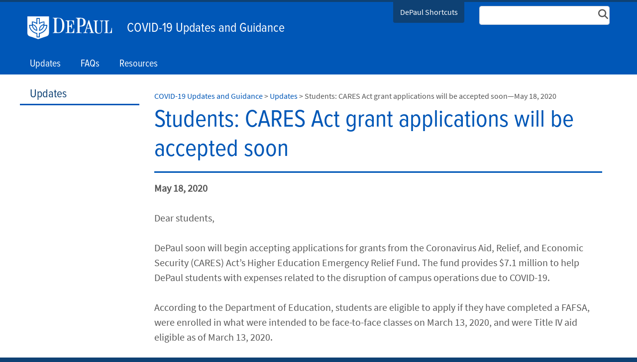

--- FILE ---
content_type: text/html; charset=utf-8
request_url: https://resources.depaul.edu/coronavirus/updates/Pages/5-18-20.aspx
body_size: 18626
content:

<!DOCTYPE html>
<html lang="en">
<head><meta http-equiv="X-UA-Compatible" content="IE=edge"/><meta name="Keywords" content="" /><meta name="Description" content="" /><meta http-equiv="X-UA-Compatible" content="IE=9" /><meta name="GENERATOR" content="Microsoft SharePoint" /><meta http-equiv="Content-type" content="text/html; charset=utf-8" /><meta name="viewport" content="width=device-width, initial-scale=1" /><meta name="monitor" content="nagios" /><meta http-equiv="X-UA-Compatible" content="IE=10"/><script type='text/javascript'>var _browserisFlight = true;</script><meta http-equiv="Expires" content="0" /><meta name="msapplication-TileImage" content="/_layouts/15/images/SharePointMetroAppTile.png" /><meta name="msapplication-TileColor" content="#0072C6" /><title>
	Students: CARES Act grant applications will be accepted soon  |  Updates  |  COVID-19 Updates and Guidance | DePaul University, Chicago
</title>
<!-- Begin Open Graph -->
<!-- End Open Graph -->

<!-- Begin Site Meta -->
<link rel="canonical" href="https://resources.depaul.edu/coronavirus/updates/Pages/5-18-20.aspx" />
<!-- End Site Meta -->

    <script type="text/javascript">
        if (window.dpu == undefined) { dpu = { __namespace: true }; }
        function deferjquery(method) {
            if (window.jQuery) { method(); } else { setTimeout(function() { deferjquery(method) }, 50); }
        }        
    </script>
	<script type="text/javascript">// <![CDATA[ 

var g_SPOffSwitches={};
// ]]>
</script>
<script type="text/javascript" src="/_layouts/15/1033/initstrings.js?rev=PwfqGMCAYeGaq4UXoAzNyA%3D%3DTAG0"></script>
<script type="text/javascript" src="/_layouts/15/init.js?rev=%2Be%2Fj2fE5FMW2sWBFY3SBvA%3D%3DTAG0"></script>
<script type="text/javascript" src="/_layouts/15/du.spresponsiveimagebutton/resimage.js"></script>
<script type="text/javascript" src="/_layouts/15/du.spopengraph/opengraph.js"></script>
<script type="text/javascript" src="/_layouts/15/du.spopengraph/pagemeta.js"></script>
<script type="text/javascript" src="/ScriptResource.axd?d=NJmAwtEo3Ipnlaxl6CMhvv_rYXJz0Y_GjSYevt_T4hCxnXqcZn7P4PnguHwIqYo8esdxaIuXzdp0dAwiNf_ZzN7o-sOmF7bKAWLgagSlnEgkhr20J10Megsu-tqlLSAb8a57xHTnq6kLNjt9mxvgtjWpkV2zIcgeynpeL_t6ZB01&amp;t=5c0e0825"></script>
<script type="text/javascript" src="/_layouts/15/blank.js?rev=jP7n0flWoITkKsuvkOQYfg%3D%3DTAG0"></script>
<script type="text/javascript" src="/ScriptResource.axd?d=dwY9oWetJoJoVpgL6Zq8OIwqs_9QVM0MPw5pj8l37XI6ee2_zcvcMC7Qn0Vujehu6VFlABot2mMrVfgOP5IjhMHnHvcr8-SEJU9DZFo0cMwaj68Oua1OkEF4Pq3PAN93inoWWdgUW1NGltgy3U3kCkiJ5sCMP39kSChUgOoRb4E1&amp;t=5c0e0825"></script>
<script type="text/javascript">RegisterSod("require.js", "\u002f_layouts\u002f15\u002frequire.js?rev=bv3fWJhk0uFGpVwBxnZKNQ\u00253D\u00253DTAG0");</script>
<script type="text/javascript">RegisterSod("strings.js", "\u002f_layouts\u002f15\u002f1033\u002fstrings.js?rev=tob137cgLCsvzDNjZIOCNQ\u00253D\u00253DTAG0");</script>
<script type="text/javascript">RegisterSod("sp.res.resx", "\u002f_layouts\u002f15\u002f1033\u002fsp.res.js?rev=FnWveYddVjlqQYS2ZBOOzA\u00253D\u00253DTAG0");</script>
<script type="text/javascript">RegisterSod("sp.runtime.js", "\u002f_layouts\u002f15\u002fsp.runtime.js?rev=Gy\u00252FY\u00252F8R9iRR8gH3eA4Dm3g\u00253D\u00253DTAG0");RegisterSodDep("sp.runtime.js", "sp.res.resx");</script>
<script type="text/javascript">RegisterSod("sp.js", "\u002f_layouts\u002f15\u002fsp.js?rev=ng8BLOvUqLlStFguKkTz\u00252Bg\u00253D\u00253DTAG0");RegisterSodDep("sp.js", "sp.runtime.js");RegisterSodDep("sp.js", "sp.ui.dialog.js");RegisterSodDep("sp.js", "sp.res.resx");</script>
<script type="text/javascript">RegisterSod("sp.init.js", "\u002f_layouts\u002f15\u002fsp.init.js?rev=UI6qO8nw5gAxpBlx\u00252Fq1z7w\u00253D\u00253DTAG0");</script>
<script type="text/javascript">RegisterSod("sp.ui.dialog.js", "\u002f_layouts\u002f15\u002fsp.ui.dialog.js?rev=d11WGPa9DPyA6Te6k9E5PA\u00253D\u00253DTAG0");RegisterSodDep("sp.ui.dialog.js", "sp.init.js");RegisterSodDep("sp.ui.dialog.js", "sp.res.resx");</script>
<script type="text/javascript">RegisterSod("core.js", "\u002f_layouts\u002f15\u002fcore.js?rev=74F6aH9287K5hiLGz3pxCg\u00253D\u00253DTAG0");RegisterSodDep("core.js", "strings.js");</script>
<script type="text/javascript">RegisterSod("menu.js", "\u002f_layouts\u002f15\u002fmenu.js?rev=EXb6YElvE2gTrmpY\u00252BnoRxg\u00253D\u00253DTAG0");</script>
<script type="text/javascript">RegisterSod("mQuery.js", "\u002f_layouts\u002f15\u002fmquery.js?rev=BT8W6DXazgf6toO\u00252FstHp8Q\u00253D\u00253DTAG0");</script>
<script type="text/javascript">RegisterSod("callout.js", "\u002f_layouts\u002f15\u002fcallout.js?rev=WJ34peZ7FtzHnos0YyA78g\u00253D\u00253DTAG0");RegisterSodDep("callout.js", "strings.js");RegisterSodDep("callout.js", "mQuery.js");RegisterSodDep("callout.js", "core.js");</script>
<script type="text/javascript">RegisterSod("sp.core.js", "\u002f_layouts\u002f15\u002fsp.core.js?rev=GH02HeA3b68XjXQNZ0noow\u00253D\u00253DTAG0");RegisterSodDep("sp.core.js", "strings.js");RegisterSodDep("sp.core.js", "sp.init.js");RegisterSodDep("sp.core.js", "core.js");</script>
<script type="text/javascript">RegisterSod("clienttemplates.js", "\u002f_layouts\u002f15\u002fclienttemplates.js?rev=LD0wPQ1fouhgXEmYUE1ZGg\u00253D\u00253DTAG0");</script>
<script type="text/javascript">RegisterSod("sharing.js", "\u002f_layouts\u002f15\u002fsharing.js?rev=84PmCTuLEvl5PgmQWA\u00252B8hw\u00253D\u00253DTAG0");RegisterSodDep("sharing.js", "strings.js");RegisterSodDep("sharing.js", "mQuery.js");RegisterSodDep("sharing.js", "clienttemplates.js");RegisterSodDep("sharing.js", "core.js");</script>
<script type="text/javascript">RegisterSod("suitelinks.js", "\u002f_layouts\u002f15\u002fsuitelinks.js?rev=7GTeb5tr6eSTQ67KddddKA\u00253D\u00253DTAG0");RegisterSodDep("suitelinks.js", "strings.js");RegisterSodDep("suitelinks.js", "core.js");</script>
<script type="text/javascript">RegisterSod("userprofile", "\u002f_layouts\u002f15\u002fsp.userprofiles.js?rev=J0M1pzLkfDXcJflabMvTYA\u00253D\u00253DTAG0");RegisterSodDep("userprofile", "sp.runtime.js");</script>
<script type="text/javascript">RegisterSod("followingcommon.js", "\u002f_layouts\u002f15\u002ffollowingcommon.js?rev=72C43vSpETH7HtI\u00252FjfzL8g\u00253D\u00253DTAG0");RegisterSodDep("followingcommon.js", "strings.js");RegisterSodDep("followingcommon.js", "sp.js");RegisterSodDep("followingcommon.js", "userprofile");RegisterSodDep("followingcommon.js", "core.js");RegisterSodDep("followingcommon.js", "mQuery.js");</script>
<script type="text/javascript">RegisterSod("profilebrowserscriptres.resx", "\u002f_layouts\u002f15\u002f1033\u002fprofilebrowserscriptres.js?rev=qwf69WaVc1mYlJLXqmZmVA\u00253D\u00253DTAG0");</script>
<script type="text/javascript">RegisterSod("sp.ui.mysitecommon.js", "\u002f_layouts\u002f15\u002fsp.ui.mysitecommon.js?rev=p5SX9hivpo7UL\u00252BZ3IkfD4g\u00253D\u00253DTAG0");RegisterSodDep("sp.ui.mysitecommon.js", "sp.init.js");RegisterSodDep("sp.ui.mysitecommon.js", "sp.runtime.js");RegisterSodDep("sp.ui.mysitecommon.js", "userprofile");RegisterSodDep("sp.ui.mysitecommon.js", "profilebrowserscriptres.resx");</script>
<script type="text/javascript">RegisterSod("browserScript", "\u002f_layouts\u002f15\u002fie55up.js?rev=nL\u00252B4cto5FOJKsktz7cg6dg\u00253D\u00253DTAG0");RegisterSodDep("browserScript", "strings.js");</script>
<script type="text/javascript">RegisterSod("inplview", "\u002f_layouts\u002f15\u002finplview.js?rev=e1Wi4IFZKnLpy8AVoxN3jg\u00253D\u00253DTAG0");RegisterSodDep("inplview", "strings.js");RegisterSodDep("inplview", "core.js");RegisterSodDep("inplview", "clienttemplates.js");RegisterSodDep("inplview", "sp.js");</script>
<link rel="preload" as="script" href="https://resources.depaul.edu/coronavirus/_layouts/15/DU.SPBaseLibs/js/jquery.min.js" /><link rel="preload" as="script" href="https://resources.depaul.edu/coronavirus/_layouts/15/DU.SPBaseLibs/js/bootstrap.min.js" /><link rel="preload" as="style" href="https://resources.depaul.edu/coronavirus/_layouts/15/DU.SPBaseLibs/css/robotoslab/robotoslab.min.css" /><link rel="preload" as="style" href="https://resources.depaul.edu/coronavirus/_layouts/15/DU.SPBaseLibs/css/fonts.min.css" /><link rel="preload" as="style" href="https://resources.depaul.edu/coronavirus/_layouts/15/DU.SPBaseLibs/css/fontawesome/fontawesome-all.min.css" /><link rel="preload" as="style" href="https://resources.depaul.edu/coronavirus/_layouts/15/DU.SPBaseLibs/css/sourcesanspro/sourcesanspro.min.css" /><link rel="preload" as="style" href="https://resources.depaul.edu/coronavirus/_layouts/15/DU.SPBaseLibs/css/accessibleMegaMenu/megamenu.min.css" /><link rel="preload" as="style" href="https://resources.depaul.edu/coronavirus/_layouts/15/DU.SPBaseLibs/css/bootstrap.min.css" /><link rel="preload" as="style" href="https://resources.depaul.edu/coronavirus/_layouts/15/DU.SPBaseLibs/css/dpu.min.css" /><link rel="preload" as="style" href="https://resources.depaul.edu/coronavirus/_layouts/15/DU.SPBaseLibs/css/sweetalert2/sweetalert2.min.css" /><link rel="preload" href="https://resources.depaul.edu/coronavirus/_layouts/15/DU.SPBaseLibs/css/webfonts/6xK3dSBYKcSV-LCoeQqfX1RYOo3qOK7l.woff2" as="font" type="font/woff2" crossorigin="anonymous" /><script type="text/javascript" src="https://resources.depaul.edu/coronavirus/_layouts/15/DU.SPBaseLibs/js/jquery.min.js"></script><script type="text/javascript" src="https://resources.depaul.edu/coronavirus/_layouts/15/DU.SPBaseLibs/js/depaul-standard-lib.min.js"></script><script type="text/javascript" src="https://resources.depaul.edu/coronavirus/_layouts/15/DU.SPBaseLibs/js/jquery-accessibleMegaMenu/jquery-accessibleMegaMenu.min.js"></script><script type="text/javascript" src="https://resources.depaul.edu/coronavirus/_layouts/15/DU.SPBaseLibs/js/embedly/jquery.embedly.min.js"></script><script type="text/javascript" defer="" src="https://resources.depaul.edu/coronavirus/_layouts/15/DU.SPBaseLibs/js/depaul-responsive.min.js"></script><script type="text/javascript" defer="" src="https://resources.depaul.edu/coronavirus/_layouts/15/DU.SPBaseLibs/js/depaul-smartforms-customise.min.js"></script><script type="text/javascript" defer="" src="https://resources.depaul.edu/coronavirus/_layouts/15/DU.SPBaseLibs/js/depaul-demographics.min.js"></script><script type="text/javascript" src="https://resources.depaul.edu/coronavirus/_layouts/15/DU.SPBaseLibs/js/popper.min.js"></script><script type="text/javascript" defer="" src="https://resources.depaul.edu/coronavirus/_layouts/15/DU.SPBaseLibs/js/cm-editor.min.js"></script><script type="text/javascript" src="https://resources.depaul.edu/coronavirus/_layouts/15/DU.SPBaseLibs/js/bootstrap.min.js"></script><script type="text/javascript" defer="" src="https://resources.depaul.edu/coronavirus/_layouts/15/DU.SPBaseLibs/js/sweetalert2/sweetalert2.all.min.js"></script><script type="text/javascript" src="https://resources.depaul.edu/coronavirus/_layouts/15/DU.SPBaseLibs/js/depaul-standard.master.min.js"></script><script type="text/javascript" src="https://resources.depaul.edu/coronavirus/_layouts/15/DU.SPBaseLibs/js/depaul-sitesearch.min.js"></script><link type="text/css" rel="stylesheet" href="https://resources.depaul.edu/coronavirus/_layouts/15/DU.SPBaseLibs/css/bugneedsfixing.min.css" /><link type="text/css" rel="stylesheet" href="https://resources.depaul.edu/coronavirus/_layouts/15/DU.SPBaseLibs/css/robotoslab/robotoslab.min.css" /><link type="text/css" rel="stylesheet" href="https://resources.depaul.edu/coronavirus/_layouts/15/DU.SPBaseLibs/css/fonts.min.css" /><link type="text/css" rel="stylesheet" href="https://resources.depaul.edu/coronavirus/_layouts/15/DU.SPBaseLibs/css/fontawesome/fontawesome-all.min.css" /><link type="text/css" rel="stylesheet" href="https://resources.depaul.edu/coronavirus/_layouts/15/DU.SPBaseLibs/css/sourcesanspro/sourcesanspro.min.css" /><link type="text/css" rel="stylesheet" href="https://resources.depaul.edu/coronavirus/_layouts/15/DU.SPBaseLibs/css/accessibleMegaMenu/megamenu.min.css" /><link type="text/css" rel="stylesheet" href="https://resources.depaul.edu/coronavirus/_layouts/15/DU.SPBaseLibs/css/bootstrap.min.css" /><link type="text/css" rel="stylesheet" href="https://resources.depaul.edu/coronavirus/_layouts/15/DU.SPBaseLibs/css/dpu.min.css" /><link type="text/css" rel="stylesheet" href="https://resources.depaul.edu/coronavirus/_layouts/15/DU.SPBaseLibs/css/sweetalert2/sweetalert2.min.css" /><link type="text/css" rel="stylesheet" href="https://resources.depaul.edu/coronavirus/_layouts/15/DU.SPBaseLibs/css/dpu-override.css" /><link type="text/css" rel="stylesheet" href="https://resources.depaul.edu/coronavirus/_layouts/15/DU.SPBaseLibs/css/themes/dpu-theme-rb.min.css" /><link type="text/xml" rel="alternate" href="/coronavirus/updates/_vti_bin/spsdisco.aspx" />
        
        
    <link rel="" href="https://resources.depaul.edu/coronavirus/_layouts/DU.SPBaseLibs/Styles/Images/apple-touch-icon.png"/><link rel="shortcut icon" href="/_layouts/15/images/favicon.ico" type="image/vnd.microsoft.icon" id="favicon" />
        
    
    <script type="text/javascript">//<![CDATA[
        var g_pageLoadAnimationParams = { elementSlideIn: "sideNavBox", elementSlideInPhase2: "contentBox" };
        //]]></script>
    <style>                
        body {
            overflow: auto;
        }        
    </style>
    <meta name="google-site-verification" content="ScVSncG8b-hCXN-8RB4y6A2UI0y6lR0U8N3_1nMI_RE"/><script>(function(w,d,s,l,i){w[l]=w[l]||[];w[l].push({'gtm.start':new Date().getTime(),event:'gtm.js'});var f=d.getElementsByTagName(s)[0],j=d.createElement(s),dl=l!='dataLayer'?'&l='+l:'';j.async=true;j.src='//www.googletagmanager.com/gtm.js?id='+i+dl;f.parentNode.insertBefore(j,f);})(window,document,'script','dataLayer','GTM-5BRT4J');</script><style>
	.covid-bg {
		background: url(../PublishingImages/covid_header.jpg);
		background-size: cover;
		height: 400px;
	}
	
	.covid-bg h2 {
		margin-top: 0;
		color: #fff!important;
		font-size: 60px;
		text-align: center;
		padding-top: 275px;
		text-shadow: 2px 2px 0px #23327c;
  	}
           
    @media (max-width: 768px) {
	.covid-bg h2 {
		font-size: 48px!important;
		padding-top: 100px;
	}
      #s4-bodyContainer .height550 {
      	height:350px!important;
        font-size: 2.75rem;
      }
  }
  
  @media (max-width: 30em) {
    .RandomOfficesAndResourcesImageHeader h1 {
        font-size: 2.75rem;
    }
  }
  
 .min-height-300 {
      min-height: 300px;
  }
  .bg-cover {
      background-size: cover;
  }
    
  .btn-ghost--white{
                background-color: transparent;
                border-color: #fff;
               color: #fff!important;
            }
            .btn-ghost--white:hover{
                background-color: #fff;
                color: #005DBA!important;
            }
 ul.list--blue-circle{
list-style-image:   url('[data-uri]');
padding-left: 20px;
}
ul.list--blue-circle > li{
padding-left: 10px;
}
  .whitespace-fix{
    line-height:0;
    font-size:0;
  }
  .gradient-bg-lightblue-to-white{
    background: -webkit-gradient(linear, left top, left bottom, color-stop(57.81%, #DFEFFF), to(rgba(223, 239, 255, 0)));
background: -o-linear-gradient(top, #DFEFFF 57.81%, rgba(223, 239, 255, 0) 100%);
background: linear-gradient(180deg, #DFEFFF 57.81%, rgba(223, 239, 255, 0) 100%);
  }
  
  
  .ms-hide {
    display: none;
}
</style></head>
<body id="ctl00_MasterPageBodyTag" onhashchange="if (typeof(_spBodyOnHashChange) != &#39;undefined&#39;) _spBodyOnHashChange();" class="theme-dpu-blue1">
    <div id="alert_banner1"></div>
    <div id="alert_banner2"></div>
    <div id="alert_banner3"></div>
    <form method="post" action="./5-18-20.aspx" onsubmit="javascript:return WebForm_OnSubmit();" id="aspnetForm">
<div class="aspNetHidden">
<input type="hidden" name="_wpcmWpid" id="_wpcmWpid" value="" />
<input type="hidden" name="wpcmVal" id="wpcmVal" value="" />
<input type="hidden" name="MSOWebPartPage_PostbackSource" id="MSOWebPartPage_PostbackSource" value="" />
<input type="hidden" name="MSOTlPn_SelectedWpId" id="MSOTlPn_SelectedWpId" value="" />
<input type="hidden" name="MSOTlPn_View" id="MSOTlPn_View" value="0" />
<input type="hidden" name="MSOTlPn_ShowSettings" id="MSOTlPn_ShowSettings" value="False" />
<input type="hidden" name="MSOGallery_SelectedLibrary" id="MSOGallery_SelectedLibrary" value="" />
<input type="hidden" name="MSOGallery_FilterString" id="MSOGallery_FilterString" value="" />
<input type="hidden" name="MSOTlPn_Button" id="MSOTlPn_Button" value="none" />
<input type="hidden" name="__EVENTTARGET" id="__EVENTTARGET" value="" />
<input type="hidden" name="__EVENTARGUMENT" id="__EVENTARGUMENT" value="" />
<input type="hidden" name="__REQUESTDIGEST" id="__REQUESTDIGEST" value="noDigest" />
<input type="hidden" name="MSOSPWebPartManager_DisplayModeName" id="MSOSPWebPartManager_DisplayModeName" value="Browse" />
<input type="hidden" name="MSOSPWebPartManager_ExitingDesignMode" id="MSOSPWebPartManager_ExitingDesignMode" value="false" />
<input type="hidden" name="MSOWebPartPage_Shared" id="MSOWebPartPage_Shared" value="" />
<input type="hidden" name="MSOLayout_LayoutChanges" id="MSOLayout_LayoutChanges" value="" />
<input type="hidden" name="MSOLayout_InDesignMode" id="MSOLayout_InDesignMode" value="" />
<input type="hidden" name="_wpSelected" id="_wpSelected" value="" />
<input type="hidden" name="_wzSelected" id="_wzSelected" value="" />
<input type="hidden" name="MSOSPWebPartManager_OldDisplayModeName" id="MSOSPWebPartManager_OldDisplayModeName" value="Browse" />
<input type="hidden" name="MSOSPWebPartManager_StartWebPartEditingName" id="MSOSPWebPartManager_StartWebPartEditingName" value="false" />
<input type="hidden" name="MSOSPWebPartManager_EndWebPartEditing" id="MSOSPWebPartManager_EndWebPartEditing" value="false" />
<input type="hidden" name="__VIEWSTATE" id="__VIEWSTATE" value="xEks7rTumqkpmMevaaUU3hAm1yfoBThEn3/8X2vBNfvsCF61EI3vET2Hzr6T8YUex9yeu5w+e93WqqORr/LPXBq2DnKVPkram5xNcQtKZfYSakP6TW4l25VLw+cAWfpJp9MbU51srqDs6Zkx0D92aqIAMxGjrQFhcVXyfTW3YGE4fZk4Gk+eGEbNWGc24R6o/9z02ntekmbFO4M4nDI2FD0vEHnoIXoEDwq3Kqu3bDl1wjG3GJ0d1W/7SCwDet0K0wl1mtuMRYMdn9oyKjELPs2Tql5prGXG5t8qE1AJ3TaLSUNTTEwx59+msnEMeCechOc+b/83pUs9pqq2DZ7Fbam28eUkcXoY8ZuDu0R1rKhbiCoO2Ogkq/noZpPIHQF//VZLcReXCT48y699G2COqgT4R2izn8i2O7eYNJK+cq2/+GKLNj30RBNHUJMnsxAzjJ748LWQusTrJk/TyYW66os3kZTHyJTqPGWtgxnuF7BRXdUParTqtfnTT7IqkXPjyQk3LJlqzwA8qe7k6/Lsp10Ocpq+yx3HDwHgeNn6JcWYqriF2rzHg5YB0I198kXwsVt0vgyKLtKIk/eAGxKnzjv0roDlAgX5e58D5N0zKwHiwifKpouT2tfIOFg9Vsfi7z0Fcpxq0/egfK3NtzHwSsCmZStLyMMiZSFnHwrXV3BJeERslnXxE0sdh//JpnjyO2kM56UkE2aALqsK0CRAAyCIKzi3SmAHUL4cbRpnWMVkJJAT5Lu9Suo4IphWnX5DycJhhTsN3efuG57F7T1K083HgS/SJlCouljDxroLJgt27+WSZtra2HwVoAOmuXf5FVuDEsyrKbLBM0FeZyP73Ase3WLhnHHLoLfuemm1lzDpoOoxsFaXxKSwV8WWSZP3ptkOWjjD6j57RX678sGmDg==" />
</div>

<script type="text/javascript">
//<![CDATA[
var theForm = document.forms['aspnetForm'];
if (!theForm) {
    theForm = document.aspnetForm;
}
function __doPostBack(eventTarget, eventArgument) {
    if (!theForm.onsubmit || (theForm.onsubmit() != false)) {
        theForm.__EVENTTARGET.value = eventTarget;
        theForm.__EVENTARGUMENT.value = eventArgument;
        theForm.submit();
    }
}
//]]>
</script>


<script src="/WebResource.axd?d=pynGkmcFUV13He1Qd6_TZC7ba2ZAtbxZmPMNxaoqM8st_tqgSVIkcAZfYE8ccwLlHhvx4dFr86TLF8sGQF_zNg2&amp;t=638901356248157332" type="text/javascript"></script>


<script type="text/javascript">
//<![CDATA[
var MSOWebPartPageFormName = 'aspnetForm';
var g_presenceEnabled = false;
var g_wsaEnabled = false;

var g_correlationId = '63afeea1-a859-8079-53e1-65c294d70803';
var g_wsaQoSEnabled = false;
var g_wsaQoSDataPoints = [];
var g_wsaRUMEnabled = false;
var g_wsaLCID = 1033;
var g_wsaListTemplateId = 850;
var g_wsaSiteTemplateId = 'BLANKINTERNET#2';
var _spPageContextInfo={"webServerRelativeUrl":"/coronavirus/updates","webAbsoluteUrl":"https://resources.depaul.edu/coronavirus/updates","viewId":"","listId":"{f4643131-fd1c-46f6-bc36-50bd2ac113ea}","listPermsMask":{"High":16,"Low":196673},"listUrl":"/coronavirus/updates/Pages","listTitle":"Pages","listBaseTemplate":850,"viewOnlyExperienceEnabled":false,"blockDownloadsExperienceEnabled":false,"idleSessionSignOutEnabled":false,"cdnPrefix":"","siteAbsoluteUrl":"https://resources.depaul.edu/coronavirus","siteId":"{015f7e59-62d9-4a45-bf29-a4f620c25a97}","showNGSCDialogForSyncOnTS":false,"supportPoundStorePath":true,"supportPercentStorePath":true,"siteSubscriptionId":null,"CustomMarkupInCalculatedFieldDisabled":true,"AllowCustomMarkupInCalculatedField":false,"isSPO":false,"farmLabel":null,"serverRequestPath":"/coronavirus/updates/Pages/5-18-20.aspx","layoutsUrl":"_layouts/15","webId":"{3a2af8db-243c-4d3b-badc-43e87af4a2a0}","webTitle":"Updates","webTemplate":"53","webTemplateConfiguration":"BLANKINTERNET#2","webDescription":"","tenantAppVersion":"0","isAppWeb":false,"webLogoUrl":"_layouts/15/images/siteicon.png","webLanguage":1033,"currentLanguage":1033,"currentUICultureName":"en-US","currentCultureName":"en-US","currentCultureLCID":1033,"env":null,"nid":0,"fid":0,"serverTime":"2026-01-20T00:23:54.4167600Z","siteClientTag":"2$$16.0.18526.20508","crossDomainPhotosEnabled":false,"openInClient":false,"Has2019Era":true,"webUIVersion":15,"webPermMasks":{"High":16,"Low":196673},"pageListId":"{f4643131-fd1c-46f6-bc36-50bd2ac113ea}","pageItemId":41,"pagePermsMask":{"High":16,"Low":196673},"pagePersonalizationScope":1,"userEmail":"","userId":0,"userLoginName":null,"userDisplayName":null,"isAnonymousUser":true,"isAnonymousGuestUser":false,"isEmailAuthenticationGuestUser":false,"isExternalGuestUser":false,"sideBysideToken":"","systemUserKey":null,"alertsEnabled":false,"siteServerRelativeUrl":"/coronavirus","allowSilverlightPrompt":"True","themeCacheToken":"/coronavirus/updates::2:","themedCssFolderUrl":null,"themedImageFileNames":null,"modernThemingEnabled":true,"isSiteAdmin":false,"ExpFeatures":[480216468,1884350801,1158731092,62197791,538521105,335811073,4194306,34614301,268500996,-1946025984,28445328,-2147475455,134291456,65544,288,950272,1282,808326148,134217873,0,0,-1073217536,545285252,18350656,-467402752,6291457,-2147483644,1074794496,-1728053184,1845537108,622628,4102,0,0,0,0,0,0,0,0,0,0,0,0,0,0,0],"IsHybridEnabled":false,"SPOnPremFlights":[1615140,1554278,1536594,1451530,1266854,1263396,1245315,1242554,1241972,1232868,1227765,1225014,1220075,1218539,1175952,1174945,1165662,1159162,1149960,1149522,1113916,1111397,1101858,1099085,1086764,1080816,1079075,1078153,1075954,1073830,1073759,95255,1062921,1055593,1052809,1043614,1041859,1040063,1039112,1036486,1035189,1033993,1030381,1030382,1030364,1030362,1029854,1029586,1029565,1029556,1029555,1028671,1025113,1021288,1021275,1021274,1021272,1020637,1020043,1018275,1018016,1012433,1011886,1010592,1009740,1009585,1008744,1007603,1004459,1003886,1002806,1001164,116041,114176,114166,112973,108499,108186,107054,100994,100425,99885,99722,96075,94920],"InternalValidAuthorities":["music.depaul.edu","spappsrvprd03","scps.depaul.edu","theatre.depaul.edu","communication.depaul.edu","csh.depaul.edu","las.depaul.edu","education.depaul.edu","resources.depaul.edu","library.depaul.edu","www.depaul.edu","teams.depaul.edu","offices.depaul.edu","mysite.depaul.edu","business.depaul.edu","academics.depaul.edu","law.depaul.edu"],"CorrelationId":"63afeea1-a859-8079-53e1-65c294d70803","hasManageWebPermissions":false,"isNoScriptEnabled":false,"groupId":null,"groupHasHomepage":true,"groupHasQuickLaunchConversationsLink":false,"departmentId":null,"hubSiteId":null,"hasPendingWebTemplateExtension":false,"isHubSite":false,"isWebWelcomePage":false,"siteClassification":"","hideSyncButtonOnODB":false,"showNGSCDialogForSyncOnODB":false,"sitePagesEnabled":false,"sitePagesFeatureVersion":0,"suiteNavInfo":{"suiteBarBackground":null,"suiteBarText":null,"suiteNavAccentColor":null,"suiteNavAllowCustom":false,"suiteNavAllowOverwrite":false,"suiteNavBrandingLogoNavigationUrl":null,"suiteNavBrandingLogoTitle":null,"suiteNavBrandingLogoUrl":null,"suiteNavBrandingText":null},"DesignPackageId":"00000000-0000-0000-0000-000000000000","groupType":null,"groupColor":"#8151fd","siteColor":"#8151fd","headerEmphasis":0,"navigationInfo":null,"guestsEnabled":false,"MenuData":{"SignInUrl":"/coronavirus/updates/_layouts/15/Authenticate.aspx?Source=%2Fcoronavirus%2Fupdates%2FPages%2F5%2D18%2D20%2Easpx"},"RecycleBinItemCount":-1,"PublishingFeatureOn":true,"PreviewFeaturesEnabled":false,"disableAppViews":false,"disableFlows":false,"serverRedirectedUrl":null,"formDigestValue":"0x14C45363283794F5940B458BB28B5A44D1A41C92DF65B42E57E0843D122A4326BEAB19EB0CAF121BFCAD0D0140F8D36F394D725F5A225E09FD1421CC920C02A0,20 Jan 2026 00:23:54 -0000","maximumFileSize":15360,"formDigestTimeoutSeconds":28800,"canUserCreateMicrosoftForm":false,"canUserCreateVisioDrawing":true,"readOnlyState":null,"isTenantDevSite":false,"preferUserTimeZone":false,"userTimeZoneData":null,"userTime24":false,"userFirstDayOfWeek":null,"webTimeZoneData":null,"webTime24":false,"webFirstDayOfWeek":null,"isSelfServiceSiteCreationEnabled":null,"alternateWebAppHost":"","aadTenantId":"","aadUserId":"","aadInstanceUrl":"","msGraphEndpointUrl":"https://","allowInfectedDownload":true};_spPageContextInfo.updateFormDigestPageLoaded=new Date();_spPageContextInfo.clientServerTimeDelta=new Date(_spPageContextInfo.serverTime)-new Date();if(typeof(define)=='function'){define('SPPageContextInfo',[],function(){return _spPageContextInfo;});}var L_Menu_BaseUrl="/coronavirus/updates";
var L_Menu_LCID="1033";
var L_Menu_SiteTheme="null";
document.onreadystatechange=fnRemoveAllStatus; function fnRemoveAllStatus(){removeAllStatus(true)};Flighting.ExpFeatures = [480216468,1884350801,1158731092,62197791,538521105,335811073,4194306,34614301,268500996,-1946025984,28445328,-2147475455,134291456,65544,288,950272,1282,808326148,134217873,0,0,-1073217536,545285252,18350656,-467402752,6291457,-2147483644,1074794496,-1728053184,1845537108,622628,4102,0,0,0,0,0,0,0,0,0,0,0,0,0,0,0]; (function()
{
    if(typeof(window.SP) == "undefined") window.SP = {};
    if(typeof(window.SP.YammerSwitch) == "undefined") window.SP.YammerSwitch = {};

    var ysObj = window.SP.YammerSwitch;
    ysObj.IsEnabled = false;
    ysObj.TargetYammerHostName = "www.yammer.com";
} )(); //]]>
</script>

<script src="/_layouts/15/blank.js?rev=jP7n0flWoITkKsuvkOQYfg%3D%3DTAG0" type="text/javascript"></script>
<script type="text/javascript">
//<![CDATA[
(function(){

        if (typeof(_spBodyOnLoadFunctions) === 'undefined' || _spBodyOnLoadFunctions === null) {
            return;
        }
        _spBodyOnLoadFunctions.push(function() {
            SP.SOD.executeFunc('core.js', 'FollowingCallout', function() { FollowingCallout(); });
        });
    })();(function(){

        if (typeof(_spBodyOnLoadFunctions) === 'undefined' || _spBodyOnLoadFunctions === null) {
            return;
        }
        _spBodyOnLoadFunctions.push(function() {
            SP.SOD.executeFunc('core.js', 'FollowingDocument', function() { FollowingDocument(); });
        });
    })();if (typeof(DeferWebFormInitCallback) == 'function') DeferWebFormInitCallback();function WebForm_OnSubmit() {
UpdateFormDigest('\u002fcoronavirus\u002fupdates', 23040000);if (typeof(_spFormOnSubmitWrapper) != 'undefined') {return _spFormOnSubmitWrapper();} else {return true;};
return true;
}
//]]>
</script>

<div class="aspNetHidden">

	<input type="hidden" name="__VIEWSTATEGENERATOR" id="__VIEWSTATEGENERATOR" value="B26E48C5" />
</div>
        
        
        <noscript><div class='noindex'>You may be trying to access this site from a secured browser on the server. Please enable scripts and reload this page.</div></noscript>
        
        <script type="text/javascript">//<![CDATA[ var submitHook = function () { return false; }; theForm._spOldSubmit = theForm.submit; theForm.submit = function () { if (!submitHook()) { this._spOldSubmit(); } };
        //]]></script>
        
            <script type="text/javascript">
            // var Sys = {};
            // Sys.WebForms = {};
            // Sys.WebForms.PageRequestManager = {};
			// Sys.WebForms.PageRequestManager._initialize = function () { };
			//	Sys.WebForms.PageRequestManager.getInstance = (function () {
			//		Sys.WebForms.PageRequestManager.getInstance.get_isInAsyncPostBack = function() { return false };
			//		Sys.WebForms.PageRequestManager.getInstance.add_beginRequest = function () { };
			//		Sys.WebForms.PageRequestManager.getInstance.add_pageLoaded = function () { };
			//		return Sys.WebForms.PageRequestManager.getInstance;
			//	});
            // var _spBodyOnLoadFunctionNames = [];
            // var removeAllStatus = function () { };
            // var WPSC = {};
            // WPSC.Init = function () { };
            // WPSC.WebPartPage = {};
            // WPSC.WebPartPage.Parts = {};
            // WPSC.WebPartPage.Parts.Register = function () { };
            </script>
                
                
        <script type="text/javascript">
//<![CDATA[
Sys.WebForms.PageRequestManager._initialize('ctl00$ScriptManager', 'aspnetForm', [], [], [], 90, 'ctl00');
//]]>
</script>

        <span id="DeltaDelegateControls">
            
            
        </span>
        <div id="TurnOnAccessibility" style="display: none" class="s4-notdlg noindex">
            <a id="linkTurnOnAcc" data-accessibility-nocheck="true" href="#" class="ms-TurnOnAcc" onclick="SetIsAccessibilityFeatureEnabled(true);UpdateAccessibilityUI();document.getElementById('linkTurnOffAcc').focus();return false;">
                Turn on more accessible mode
            </a>
        </div>
        <div id="TurnOffAccessibility" style="display: none" class="s4-notdlg noindex">
            <a id="linkTurnOffAcc" data-accessibility-nocheck="true" href="#" class="ms-TurnOffAcc" onclick="SetIsAccessibilityFeatureEnabled(false);UpdateAccessibilityUI();document.getElementById('linkTurnOnAcc').focus();return false;">
                Turn off more accessible mode
            </a>
        </div>
        <div class="s4-notdlg s4-skipribbonshortcut noindex">
            <a href="javascript:;" data-accessibility-nocheck="true" onclick="document.getElementById(&#39;startNavigation&#39;).focus();" class="ms-SkiptoNavigation" accesskey="Y">
                Skip Ribbon Commands
            </a>
        </div>
        <div class="s4-notdlg noindex">
            <a href="javascript:;" data-accessibility-nocheck="true" onclick="document.getElementById(&#39;mainContent&#39;).focus();" class="ms-SkiptoMainContent" accesskey="X">
                Skip to main content
            </a>
        </div>
        <div id="TurnOffAnimation" style="display: none;" class="s4-notdlg noindex">
            <a id="linkTurnOffAnimation" data-accessibility-nocheck="true" href="#" class="ms-accessible ms-acc-button" onclick="ToggleAnimationStatus();return false;">
                Turn off Animations
            </a>
        </div>
        <div id="TurnOnAnimation" style="display: none;" class="s4-notdlg noindex">
            <a id="linkTurnOnAnimation" data-accessibility-nocheck="true" href="#" class="ms-accessible ms-acc-button" onclick="ToggleAnimationStatus();return false;">
                Turn on Animations
            </a>
        </div>
        <a id="HiddenAnchor" href="javascript:;" style="display: none;"></a>
        <div id="ms-hcTest">
        </div>
        <!-- BEGIN RIBBON -->
        
        <div id="s4-workspace" class="ms-core-overlay">
            <div id="s4-bodyContainer">

                <div class="container-fluid collapse" id="depaulShortcuts">
                    <div class="row dpu-shortcuts-drawer">
                        <div class='col-sm-3 col-xs-12'><p>Academic Resources</p><ul class='list-unstyled'><li><a data-area="shortcuts"  href='https://academics.depaul.edu/calendar/Pages/default.aspx'>Academic Calendar</a></li><li><a data-area="shortcuts"  href='https://catalog.depaul.edu/'>Academic Catalog</a></li><li><a data-area="shortcuts"  href='https://resources.depaul.edu/student-success/Pages/default.aspx'>Academic Success</a></li><li><a data-area="shortcuts"  href=' https://bluemail.depaul.edu'>BlueM@il (Email)</a></li><li><a data-area="shortcuts"  href='https://campusconnect.depaul.edu/'>Campus Connect</a></li><li><a data-area="shortcuts"  href='https://d2l.depaul.edu/'>Desire2Learn (D2L)</a></li><li><a data-area="shortcuts"  href='https://library.depaul.edu/Pages/default.aspx'>Library</a></li><li><a data-area="shortcuts"  href='https://offices.depaul.edu/depaul-central/Pages/default.aspx'>OneDePaul</a></li></ul></div><div class='col-sm-3 col-xs-12'><p>Campus Resources</p><ul class='list-unstyled'><li><a data-area="shortcuts"  href='https://offices.depaul.edu/public-safety/Pages/default.aspx'>Campus Security</a></li><li><a data-area="shortcuts"  href='https://depaul.bncollege.com/'>Bookstore</a></li><li><a data-area="shortcuts"  href='https://resources.depaul.edu/campus-maps/Pages/default.aspx'>Campus Maps</a></li><li><a data-area="shortcuts"  href='https://events.depaul.edu/'>Events</a></li></ul></div><div class='col-sm-3 col-xs-12'><p>University Resources</p><ul class='list-unstyled'><li><a data-area="shortcuts"  href='https://ekze.fa.us2.oraclecloud.com/hcmUI/faces/FndOverview?fnd=%3B%3B%3B%3Bfalse%3B256%3B%3B%3B&fndGlobalItemNodeId=PER_HCMPEOPLETOP_FUSE_DIRECTORY'>Directory</a></li><li><a data-area="shortcuts"  href='http://www.depaulbluedemons.com/'>Athletics</a></li><li><a data-area="shortcuts"  href='https://www.depaul.edu/Pages/employment-at-depaul.aspx'>Employment</a></li><li><a data-area="shortcuts"  href='https://www.depaul.edu/utilities/Pages/a-z-websites.aspx'>Sites A-Z</a></li><li><a data-area="shortcuts"  href='https://depaul.service-now.com/sp'>Technology Help Desk</a></li></ul></div><div class='col-sm-3 col-xs-12'><p>Information For</p><ul class='list-unstyled'><li><a data-area="shortcuts"  href='https://alumni.depaul.edu/'>Alumni &amp; Friends</a></li><li><a data-area="shortcuts"  href='https://www.depaul.edu/Pages/students.aspx'>Current Students</a></li><li><a data-area="shortcuts"  href='https://www.depaul.edu/Pages/faculty.aspx'>Faculty &amp; Staff</a></li></ul></div>
                    </div>
                </div>
                <div class="container-fluid masthead">
                    <div class="row">
                        <div class="col-7 mt-xs-1 mt-sm-4">
                            <a class="logo-long d-none d-md-block" href="http://www.depaul.edu/" style="float: left;">DePaul University</a><a class="logo-short d-xs-block d-md-none" href="https://www.depaul.edu/Pages/default.aspx" style="float: left;">DePaul University</a><a class="d-none d-md-block site-title-long" href="/coronavirus/Pages/default.aspx">COVID-19 Updates and Guidance</a><a class="d-xs-block d-md-none site-title-short" href="/coronavirus/Pages/default.aspx">COVID-19 Updates and Guidance</a><br/>
                        </div>
                        <div class="col-5 hide-sm">
                            <div class="row">
                                <div class="col-5">
                                    <div class="pt-2 dpu-shortcuts float-right d-none d-md-block" tabindex="0">
                                        <a data-area="masthead" data-toggle="collapse" class="dpu-shortcuts nav-link" data-target="#depaulShortcuts" tabindex="0" href="#depaulShortcuts">DePaul Shortcuts</a>
                                    </div>
                                </div>
                                <div class="col-7">
                                    <div id="AjaxDelta1" class="pt-2 d-none d-md-block">
                                        <input aria-label="Search Site" type="text" class="form-control" id="search_input" onkeypress="javascript:SiteSearch.KeyPress('search_input',event);">
                                        <a href="javascript:SiteSearch.Search('search_input');"><i style="position: absolute; right: 18px; top: 15px; z-index: 1;" class="fa fa-search" aria-hidden="true"><span class="fa-sr-only">Submit Search</span></i></a>
                                    </div>
                                </div>
                            </div>                           
                        </div>
                    </div>
                    <div class="row">
                        <div class="col-9 d-md-none" style="padding: 0;">
                            <input class="mt-2 mb-2 form-control slide-search-box" aria-label="Search Site" type="text" id="search_slide_input" onkeypress="javascript:SiteSearch.KeyPress('search_slide_input',event);">
                            <a href="javascript:SiteSearch.Search('search_slide_input');"><i class="fa fa-search slide-search-icon" style="position: absolute; right: 12px; top: 18px;" aria-hidden="true"><span class="fa-sr-only">Submit Search</span></i></a>
                        </div>
                        <div class="col-3" style="padding: 0;">
                            <a class="btn btn-secondary d-xs-block d-md-none float-left slide-button float-right hamburger-toggle" data-toggle="slide-collapse" data-target="#navbarCollapse" aria-controls="navbarCollapse" aria-expanded="false" aria-label="Toggle navigation">
                                <i class="fas fa-bars"></i>
                            </a>
                        </div>
                        <div class="col-12">
                            <div class="collapse navbar-collapse " id="navbarCollapse" style="display: none;">
                                <div class="slide-content">
                                    <div id="localmenu">
                                        <h4 class='pl-2' ><a href='/coronavirus/updates/Pages/default.aspx'>Updates</a></h4>

<ul class="list-unstyled nav-secondary nopadding-top"></ul>                                
                                    </div>
                                    <div id="sitemenu">                                        
                                        
<ul class="navbar-nav mr-auto">
<li><a  data-area='global-nav' href='/coronavirus/updates/Pages/default.aspx'>Updates</a></li><li class='nav-item'><a  data-area='global-nav' href='/coronavirus/faqs/Pages/default.aspx'>FAQs</a></li><li class='nav-item'><a  data-area='global-nav' href='/coronavirus/resources/Pages/default.aspx'>Resources</a></li></ul>
                                    </div>
                                    <a role="tab" href="#dpushortcuts" data-toggle="collapse">DePaul Shortcuts</a>
                                    <div role="tabpanel" class="collapse" id="dpushortcuts">
                                        <p>Academic Resources</p><ul class='list-unstyled'><li><a data-area="shortcuts"  href='https://academics.depaul.edu/calendar/Pages/default.aspx'>Academic Calendar</a></li><li><a data-area="shortcuts"  href='https://catalog.depaul.edu/'>Academic Catalog</a></li><li><a data-area="shortcuts"  href='https://resources.depaul.edu/student-success/Pages/default.aspx'>Academic Success</a></li><li><a data-area="shortcuts"  href=' https://bluemail.depaul.edu'>BlueM@il (Email)</a></li><li><a data-area="shortcuts"  href='https://campusconnect.depaul.edu/'>Campus Connect</a></li><li><a data-area="shortcuts"  href='https://d2l.depaul.edu/'>Desire2Learn (D2L)</a></li><li><a data-area="shortcuts"  href='https://library.depaul.edu/Pages/default.aspx'>Library</a></li><li><a data-area="shortcuts"  href='https://offices.depaul.edu/depaul-central/Pages/default.aspx'>OneDePaul</a></li></ul><p>Campus Resources</p><ul class='list-unstyled'><li><a data-area="shortcuts"  href='https://offices.depaul.edu/public-safety/Pages/default.aspx'>Campus Security</a></li><li><a data-area="shortcuts"  href='https://depaul.bncollege.com/'>Bookstore</a></li><li><a data-area="shortcuts"  href='https://resources.depaul.edu/campus-maps/Pages/default.aspx'>Campus Maps</a></li><li><a data-area="shortcuts"  href='https://events.depaul.edu/'>Events</a></li></ul><p>University Resources</p><ul class='list-unstyled'><li><a data-area="shortcuts"  href='https://ekze.fa.us2.oraclecloud.com/hcmUI/faces/FndOverview?fnd=%3B%3B%3B%3Bfalse%3B256%3B%3B%3B&fndGlobalItemNodeId=PER_HCMPEOPLETOP_FUSE_DIRECTORY'>Directory</a></li><li><a data-area="shortcuts"  href='http://www.depaulbluedemons.com/'>Athletics</a></li><li><a data-area="shortcuts"  href='https://www.depaul.edu/Pages/employment-at-depaul.aspx'>Employment</a></li><li><a data-area="shortcuts"  href='https://www.depaul.edu/utilities/Pages/a-z-websites.aspx'>Sites A-Z</a></li><li><a data-area="shortcuts"  href='https://depaul.service-now.com/sp'>Technology Help Desk</a></li></ul><p>Information For</p><ul class='list-unstyled'><li><a data-area="shortcuts"  href='https://alumni.depaul.edu/'>Alumni &amp; Friends</a></li><li><a data-area="shortcuts"  href='https://www.depaul.edu/Pages/students.aspx'>Current Students</a></li><li><a data-area="shortcuts"  href='https://www.depaul.edu/Pages/faculty.aspx'>Faculty &amp; Staff</a></li></ul>
                                    </div>        
                                    <div id="dpucta">
                                        
                                    </div> 
                                    
                                </div>
                            </div>
                        </div>
                    </div>
                </div>
                <div style="width: 100%; position: relative;">
                    <nav id="ga-global">
                        
<ul class="accessible-megamenu nav-primary d-none d-md-block">
<li><a  data-area='global-nav' href='/coronavirus/updates/Pages/default.aspx'>Updates</a></li><li class='accessible-megamenu-top-nav-item'><a  data-area='global-nav' href='/coronavirus/faqs/Pages/default.aspx'>FAQs</a></li><li class='accessible-megamenu-top-nav-item'><a  data-area='global-nav' href='/coronavirus/resources/Pages/default.aspx'>Resources</a>
<div class='accessible-megamenu-panel'><ul class='accessible-megamenu-panel-group'><li><a  data-area='global-nav' href='/coronavirus/resources/Pages/testing-information.aspx'>COVID-19 Testing</a></li><li><a  data-area='global-nav' href='/coronavirus/resources/covid-19-reporting-protocol/Pages/default.aspx'>COVID-19 Guidance for Positive Cases</a></li></ul></div></li></ul>
                    </nav>
                </div>                
                <nav class="secondary-menu" style="display: none;"></nav>
                <div style="display: none;">
                    <div id="s4-titlerow" class="ms-dialogHidden s4-titlerowhidetitle">
                        <div id="titleAreaBox" class="ms-noList ms-table ms-core-tableNoSpace">
                            <div id="titleAreaRow" class="ms-tableRow">
                                <div id="siteIcon" class="ms-tableCell ms-verticalAlignTop">
                                    <div id="DeltaSiteLogo">
	
                                        <a id="ctl00_onetidProjectPropertyTitleGraphic" title="Updates" class="ms-siteicon-a" href="/coronavirus/updates"></a>
                                    
</div>
                                </div>

                                <div class="ms-breadcrumb-box ms-tableCell ms-verticalAlignTop">
                                    <div class="ms-breadcrumb-top">
                                        <div class="ms-breadcrumb-dropdownBox" style="display: none;">
                                            <span id="DeltaBreadcrumbDropdown">
                                                
                                            </span>
                                        </div>
                                    </div>
                                </div>
                                <div class="ms-tableCell ms-verticalAlignTop">
                                    <div id="DeltaPlaceHolderGroupActionsArea" class="ms-floatRight ms-noWrap">
	
                                        
                                    
</div>
                                </div>
                            </div>
                        </div>
                    </div>
                </div>
                <div class='container'>                     
                    <div class='row' id="contentRow">                                                                  
                        
                            <nav class="col-md-3 hide-sm bg-faded sidebar" id="ga-secondary">
                                
                                <h4 class='pl-2' ><a href='/coronavirus/updates/Pages/default.aspx'>Updates</a></h4>

<ul class="list-unstyled nav-secondary nopadding-top"></ul>
                                
                                
                            </nav>
                        
                        <div id="ga-maincontent" class='col-md-9 col-sm-12' aria-live="polite" aria-relevant="all" role="main">
                            <div id="DeltaPlaceHolderMain">
	
                                <a id="mainContent" name="mainContent" tabindex="-1"></a>
                                    
    <div id="ctl00_PlaceHolderMain_HeadingDisplayModePanel">
		
        <div style="display:none;" class="layout_two-column"></div>
        <p class="small">
            <span><span><a title="COVID-19 Updates and Guidance" class="breadcrumbRootNode" href="/coronavirus/Pages/default.aspx">COVID-19 Updates and Guidance</a></span><span> &gt; </span><span><a class="breadcrumbNode" href="/coronavirus/updates/Pages/default.aspx">Updates</a></span><span> &gt; </span><span class="breadcrumbCurrentNode">Students: CARES Act grant applications will be accepted soon—May 18, 2020</span></span>
        </p>
        <h1>
            Students: CARES Act grant applications will be accepted soon
        </h1>
        <div id="ctl00_PlaceHolderMain_HeadingDisplayModePanel_ctl01_label" style='display:none'>Main Content</div><div id="ctl00_PlaceHolderMain_HeadingDisplayModePanel_ctl01__ControlWrapper_DURichHTMLField" class="ms-rtestate-field" style="display:inline" aria-labelledby="ctl00_PlaceHolderMain_HeadingDisplayModePanel_ctl01_label"><b>May 18, 2020 </b><br/><br/>
<div>Dear students,</div>
<div>
   <br/>
</div>
<div>DePaul soon will begin accepting applications for grants from the Coronavirus Aid, Relief, and Economic Security (CARES) Act’s Higher Education Emergency Relief Fund. The fund provides $7.1 million to help DePaul students with expenses related to the disruption of campus operations due to COVID-19.</div>
<div>
   <br/>
</div>
<div>According to the Department of Education, students are eligible to apply if they have completed a FAFSA, were enrolled in what were intended to be face-to-face classes on March 13, 2020, and were Title IV aid eligible as of March 13, 2020.<br/></div>
<div>
   <br/>
</div>
<div>In the coming weeks, eligible students will receive another email that will contain a link to the CARES emergency fund application. This is a simple two-question application. After we receive completed applications, those students will receive an email from Educational Computer Systems, Inc., or ECSI, a third-party vendor who is working with DePaul to disburse the CARES Act funds. ECSI will use the preferred email address students have designated on Campus Connect. If you need to update your email address, phone or mailing address, please do so as soon as possible.</div>
<div>
   <br/>
</div>
<div>
   <b>If you receive the application: </b>Please complete it as soon as possible and before the June 15, 2020 deadline. As of today, DePaul has not received CARES Act funds from the Department of Education. When the funding arrives, eligible students who complete applications will receive a grant of $500. It will be disbursed on a first come, first served basis. After you receive the email, please don’t delay in submitting the required information to receive your funds.<br/></div>
<div>
   <br/>
</div>
<div>
   <b>If you have not completed a FAFSA: </b>First, check the criteria for FAFSA eligibility on the 
   <a href="https://studentaid.gov/help/federal-student-aid-eligibility">Federal Student Aid website</a>. If you are eligible, complete the FAFSA as soon as possible at 
   <a href="https://studentaid.gov/h/apply-for-aid/fafsa">https://studentaid.gov/h/apply-for-aid/fafsa</a>. DePaul will receive notification when your FAFSA has been completed and you will receive an email with the application for the CARES Act grant. Both the FAFSA and CARES grant applications must be completed before June 15, 2020 for you to receive CARES funding.<br/></div>
<div>
   <br/>
</div>
<div>For answers to more questions, please visit the 
   <a href="/coronavirus/faqs/Pages/cares-act.aspx">CARES Act FAQs</a> on the COVID-19 website or contact DePaul Central at 
   <a href="mailto:dpcl@depaul.edu" title="mailto:dpcl@depaul.edu">dpcl@depaul.edu</a> or (312) 362-8610.<br/></div>
<div>
   <br/>
</div>
<div>Sincerely,</div>
<div>
   <br/>
</div>
<div>
   <b>A. Gabriel Esteban, Ph.D.</b></div>
<div>President</div>
<div>
   <br/>
</div>
<div>
   <b>Eugene L. Zdziarski, II, Ph.D.</b></div>
<div>Vice President for Student Affairs<br/></div>
<p>
   <br/>
</p>​<span id="ms-rterangecursor-start" rtenodeid="1"></span><span id="ms-rterangecursor-end"></span><br/></div>
    
	</div>
        
<div style='display:none' id='hidZone'><menu class="ms-hide">
		<ie:menuitem id="MSOMenu_Help" iconsrc="/_layouts/15/images/HelpIcon.gif" onmenuclick="MSOWebPartPage_SetNewWindowLocation(MenuWebPart.getAttribute('helpLink'), MenuWebPart.getAttribute('helpMode'))" text="Help" type="option" style="display:none">

		</ie:menuitem>
	</menu></div>
                                
                            
</div>
                        </div>
                    </div>
                </div>
                <footer class="footer" role="contentinfo" id="ga-footer">
                    <div class="container">
                        <div class="row">
                            <div class="col-md-12">
                                <div class="row">
    <div class="col-md-12">
        <h2 class="h3 m0-t"><a href="/coronavirus/Pages/default.aspx" data-area="footer">
                DePaul University</a>
        </h2>
    </div>
</div>
<div class="container-1080 m0-l p0-l">
    <div class="row">
        <div class="col-md-4 col-sm-12">
            <p class="m0-t">
                </p><p>1 E. Jackson<br/>Chicago, IL 60604<br/><a href="tel:312-362-8000" data-area="footer">(312) 362-8000</a><br/></p>
        </div>
    </div>
</div>
                            </div>
                        </div>
                    </div>
                    <div class="container-fluid">
                        <div class="row copyright" id="ga-copyright">
                            <div class="container">
                                <div class="row small">
                                    <div class="col-md-12 m0-t">
                                        <a data-area="copyright" href="https://www.depaul.edu/Pages/copyright.aspx">2001-2018 DePaul University</a><span> &#124; </span><a data-area="copyright" href="https://www.depaul.edu/Pages/disclaimer.aspx">Disclaimer</a><span> &#124; </span><a data-area="copyright" href="https://www.depaul.edu/Pages/contact-us.aspx">Contact Us</a><span> &#124; </span><a data-area="copyright" href="https://emergencyplan.depaul.edu/Pages/default.aspx">Emergency Plan</a><span> &#124; </span><a data-area="copyright" href="https://www.depaul.edu/Pages/consumer-info.aspx">Consumer Information</a><span> &#124; </span><a data-area="copyright" href="https://complaints.ibhe.org/">IBHE Complaints</a><span> &#124; </span><a data-area="copyright" href="https://go.depaul.edu/privacy">Privacy Statement</a><span> &#124; </span><a data-area="copyright" class="editor-login" style="float:right; " href="#">Editor Login</a>
                                    </div>
                                </div>
                            </div>
                        </div>
                    </div>
                </footer>
                <div id="DeltaFormDigest">
	
                    
                        <script type="text/javascript">//<![CDATA[
        var formDigestElement = document.getElementsByName('__REQUESTDIGEST')[0];
        if (!((formDigestElement == null) || (formDigestElement.tagName.toLowerCase() != 'input') || (formDigestElement.type.toLowerCase() != 'hidden') ||
            (formDigestElement.value == null) || (formDigestElement.value.length <= 0)))
        {
            formDigestElement.value = '0x14C45363283794F5940B458BB28B5A44D1A41C92DF65B42E57E0843D122A4326BEAB19EB0CAF121BFCAD0D0140F8D36F394D725F5A225E09FD1421CC920C02A0,20 Jan 2026 00:23:54 -0000';_spPageContextInfo.updateFormDigestPageLoaded = new Date();
        }
        //]]>
        </script>
                    
                
</div>
                <div class="ms-hide" style="display:none;">
                    
                    
                    
                       
    Students: CARES Act grant applications will be accepted soon—May 18, 2020

                    
                    
                    
                    
                    
                    
                    
                    
                    
                    
                    
                    
                    
                    
                    
                    
                </div>
            </div>
        </div>
        <script type="text/javascript">// <![CDATA[ 


            var g_Workspace = "s4-workspace";
        // ]]>
</script>
        
        
        <script>
$(document).ready(function() {
  //Monkey fix to update the url for ibhe complaints
  $('.footer #ga-copyright .col-md-12.m0-t a').each(function(a){if($(this).attr('href').indexOf('complaints.ibhe')>0)
    $(this).attr('href','https://complaints.ibhe.org/');
})
});
</script>
    

<script type="text/javascript">
//<![CDATA[
var _spFormDigestRefreshInterval = 23040000; IsSPSocialSwitchEnabled = function() { return true; };var _fV4UI = true;
function _RegisterWebPartPageCUI()
{
    var initInfo = {editable: false,isEditMode: false,allowWebPartAdder: false,listId: "{f4643131-fd1c-46f6-bc36-50bd2ac113ea}",itemId: 41,recycleBinEnabled: true,enableMinorVersioning: true,enableModeration: true,forceCheckout: true,rootFolderUrl: "\u002fcoronavirus\u002fupdates\u002fPages",itemPermissions:{High:16,Low:196673}};
    SP.Ribbon.WebPartComponent.registerWithPageManager(initInfo);
    var wpcomp = SP.Ribbon.WebPartComponent.get_instance();
    var hid;
    hid = document.getElementById("_wpSelected");
    if (hid != null)
    {
        var wpid = hid.value;
        if (wpid.length > 0)
        {
            var zc = document.getElementById(wpid);
            if (zc != null)
                wpcomp.selectWebPart(zc, false);
        }
    }
    hid = document.getElementById("_wzSelected");
    if (hid != null)
    {
        var wzid = hid.value;
        if (wzid.length > 0)
        {
            wpcomp.selectWebPartZone(null, wzid);
        }
    }
};
function __RegisterWebPartPageCUI() {
ExecuteOrDelayUntilScriptLoaded(_RegisterWebPartPageCUI, "sp.ribbon.js");}
_spBodyOnLoadFunctionNames.push("__RegisterWebPartPageCUI");var __wpmExportWarning='This Web Part Page has been personalized. As a result, one or more Web Part properties may contain confidential information. Make sure the properties contain information that is safe for others to read. After exporting this Web Part, view properties in the Web Part description file (.WebPart) by using a text editor such as Microsoft Notepad.';var __wpmCloseProviderWarning='You are about to close this Web Part.  It is currently providing data to other Web Parts, and these connections will be deleted if this Web Part is closed.  To close this Web Part, click OK.  To keep this Web Part, click Cancel.';var __wpmDeleteWarning='You are about to permanently delete this Web Part.  Are you sure you want to do this?  To delete this Web Part, click OK.  To keep this Web Part, click Cancel.';var slNavUrl = '\u002fcoronavirus\u002fupdates';_spBodyOnLoadFunctionNames.push('_cUpdonetidProjectPropertyTitleGraphic');function _cUpdonetidProjectPropertyTitleGraphic(){var myd = null; if (typeof(dataonetidProjectPropertyTitleGraphic) != 'undefined') {myd = dataonetidProjectPropertyTitleGraphic;} var myc = document.getElementById('ctl00_onetidProjectPropertyTitleGraphic');_cUpdconetidProjectPropertyTitleGraphic(myd, myc);}function _cUpdconetidProjectPropertyTitleGraphic(data, ctrl){ctrl.href = slNavUrl;}var g_clientIdDeltaPlaceHolderMain = "DeltaPlaceHolderMain";
var g_clientIdDeltaPlaceHolderUtilityContent = "DeltaPlaceHolderUtilityContent";
//]]>
</script>
</form>
    <span id="DeltaPlaceHolderUtilityContent">
        
    

    </span>
    
</body>
</html>